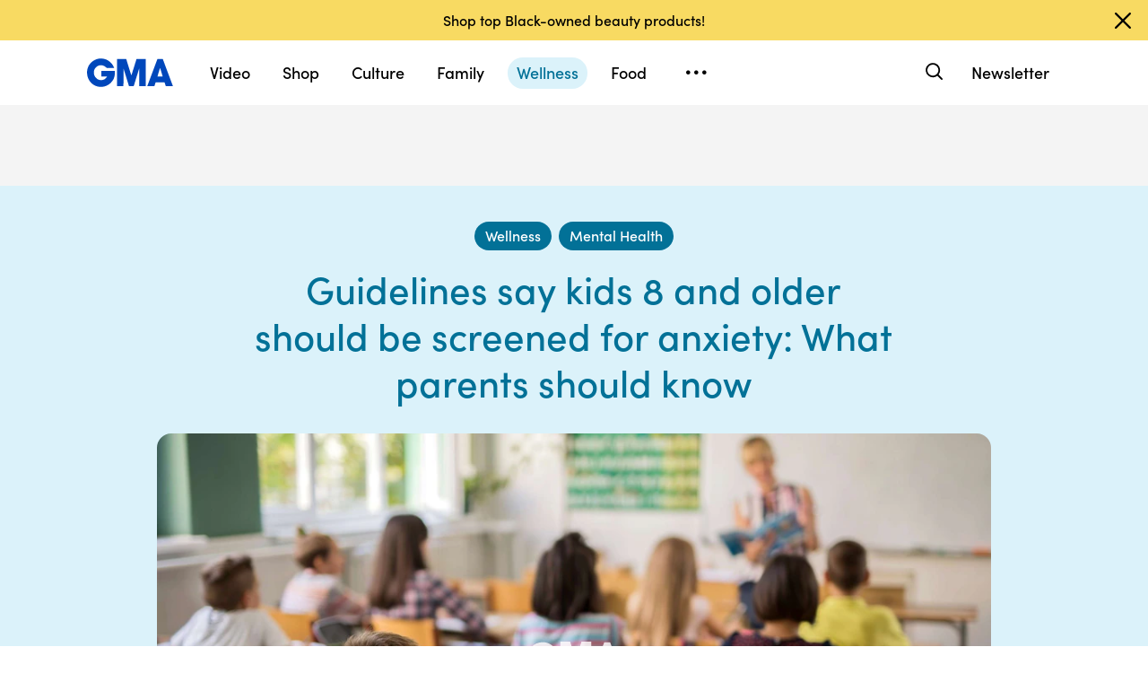

--- FILE ---
content_type: text/html; charset=utf-8
request_url: https://www.google.com/recaptcha/api2/aframe
body_size: 184
content:
<!DOCTYPE HTML><html><head><meta http-equiv="content-type" content="text/html; charset=UTF-8"></head><body><script nonce="wqIMN9Al8dzuIi14bELGFA">/** Anti-fraud and anti-abuse applications only. See google.com/recaptcha */ try{var clients={'sodar':'https://pagead2.googlesyndication.com/pagead/sodar?'};window.addEventListener("message",function(a){try{if(a.source===window.parent){var b=JSON.parse(a.data);var c=clients[b['id']];if(c){var d=document.createElement('img');d.src=c+b['params']+'&rc='+(localStorage.getItem("rc::a")?sessionStorage.getItem("rc::b"):"");window.document.body.appendChild(d);sessionStorage.setItem("rc::e",parseInt(sessionStorage.getItem("rc::e")||0)+1);localStorage.setItem("rc::h",'1768952206317');}}}catch(b){}});window.parent.postMessage("_grecaptcha_ready", "*");}catch(b){}</script></body></html>

--- FILE ---
content_type: text/json;charset=UTF-8
request_url: https://abcnews.go.com/video/itemfeed?id=91374636&aspectRatio=true
body_size: 1497
content:
{
	"@attributes" : {
		"version" : "2.0"
	},
	"channel" : {
		"category" : "",
		"pubDate" : "",
		"language" : "en",
		"ttl" : "10",
		"item" : {
			"shareEnabled" : true,
			"media-group" : {
				"media-content" : [
					{
						"temporalType" : "vod",
						"media-category" : {
							"@attributes" : {
								"schema" : "http:\/\/mrss.akamai.com\/user_agent_hint",
								"label" : "HDS_ALL"
							}
						},
						"@attributes" : {
							"isLive" : "false",
							"url" : "https:\/\/service-pkgabcnews.akamaized.net\/opp\/hls\/abcnews\/2022\/10\/221012_gma_ashton_0805_,500,800,1200,1800,2500,3200,4500,.mp4.csmil\/manifest.f4m",
							"type" : "video\/f4m",
							"medium" : "video",
							"duration" : 114,
							"isDefault" : "true"
						}
					},
					{
						"temporalType" : "vod",
						"media-category" : {
							"@attributes" : {
								"schema" : "http:\/\/mrss.akamai.com\/user_agent_hint",
								"label" : "HLS_ALL"
							}
						},
						"@attributes" : {
							"isLive" : "false",
							"url" : "https:\/\/service-pkgabcnews.akamaized.net\/opp\/hls\/abcnews\/2022\/10\/221012_gma_ashton_0805_,500,800,1200,1800,2500,3200,4500,.mp4.csmil\/playlist.m3u8",
							"type" : "application\/x-mpegURL",
							"medium" : "video",
							"duration" : 114
						}
					},
					{
						"temporalType" : "vod",
						"media-category" : {
							"@attributes" : {
								"schema" : "http:\/\/mrss.akamai.com\/user_agent_hint",
								"label" : "PDL_MED"
							}
						},
						"@attributes" : {
							"isLive" : "false",
							"url" : "https:\/\/ondemand.abcnews.com\/playback\/abcnews\/2022\/10\/221012_gma_ashton_0805_700.mp4",
							"type" : "video\/mp4",
							"medium" : "video",
							"duration" : 114
						}
					},
					{
						"temporalType" : "vod",
						"media-category" : {
							"@attributes" : {
								"schema" : "http:\/\/mrss.akamai.com\/user_agent_hint",
								"label" : "PDL_LOW"
							}
						},
						"@attributes" : {
							"isLive" : "false",
							"url" : "https:\/\/ondemand.abcnews.com\/playback\/abcnews\/2022\/10\/221012_gma_ashton_0805_700.mp4",
							"type" : "video\/mp4",
							"medium" : "video",
							"duration" : 114
						}
					}
				],
				"media-title" : "New guidance for kids and anxiety",
				"media-description" : "The U.S. Preventive Services Task Force has updated its guidelines, including recommending that all kids as young as 8 should be screened for anxiety.",
				"media-genre" : "shows - clips",
				"media-asset-title" : "221012_gma_ashton_0805_video",
				"media-subTitle" : {
					"@attributes" : {
						"type" : "application\/ttml+xml",
						"lang" : "en",
						"href" : "https:\/\/abcnews.go.com\/xmldata\/caption?id=91374636"
					}
				},
				"media-thumbnail" : {
					"@attributes" : {
						"url" : "https:\/\/s.abcnews.com\/images\/GMA\/221012_gma_ashton1_hpMain_16x9_992.jpg",
						"width" : "640",
						"height" : "360"
					}
				},
				"media-thumbnails" : [
					{
						"@attributes" : {
							"url" : "https:\/\/s.abcnews.com\/images\/GMA\/221012_gma_ashton1_hpMain_16x9_992.jpg",
							"width" : "640",
							"height" : "360"
						}
					},
					{
						"@attributes" : {
							"url" : "https:\/\/s.abcnews.com\/images\/GMA\/221012_gma_ashton1_hpMain_4x5_992.jpg",
							"width" : "360",
							"height" : "640"
						}
					},
					{
						"@attributes" : {
							"url" : "https:\/\/s.abcnews.com\/images\/GMA\/221012_gma_ashton1_hpMain_1x1_608.jpg",
							"width" : "360",
							"height" : "360"
						}
					}
				],
				"media-embed" : {
					"@attributes" : {
						"url" : "https:\/\/abcnews.go.com\/video\/embed",
						"width" : "640",
						"height" : "360"
					},
					"media-param" : {
						"@attributes" : {
							"name" : "type"
						},
						"#text" : "text\/javascript"
					}
				}
			},
			"temporalType" : "vod",
			"thumb" : "https:\/\/s.abcnews.com\/images\/GMA\/221012_gma_ashton1_hpMain_16x9_992.jpg",
			"link" : "https:\/\/abcnews.go.com\/GMA\/Wellness\/video\/guidance-kids-anxiety-91374636",
			"description" : "",
			"aspectRatio" : "16x9",
			"title" : "New guidance for kids and anxiety",
			"omniture" : {
				"channel" : "abcn:gma",
				"event1" : "event1",
				"prop4" : "video",
				"prop3" : "91374636|221012_gma_ashton_0805_video|sec_gma~sec_us|New guidance for kids and anxiety",
				"eVar2" : "91374636|221012_gma_ashton_0805_video|sec_gma~sec_us|New guidance for kids and anxiety",
				"prop25" : "91374636",
				"eVar12" : "91374636",
				"prop18" : "player|videoindex",
				"eVar15" : "player|videoindex",
				"prop16" : "videoadtree|SoftNews\/Health",
				"prop31" : "abcn:gma",
				"prop32" : "abcn:us",
				"prop33" : "",
				"prop34" : "",
				"eVar32" : "shows - clips",
				"eVar40" : "New guidance for kids and anxiety",
				"prop40" : "New guidance for kids and anxiety",
				"eVar42" : "10-12-2022",
				"prop42" : "10-12-2022",
				"eVar43" : "10:41",
				"prop43" : "10:41",
				"eVar45" : "anxiety, kids, screening, guidelines, health, Dr. Jen Ashton, abc news, gma",
				"eVar46" : "https:\/\/abcnews.go.com\/GMA\/Wellness\/video\/guidance-kids-anxiety-91374636",
				"eVar47" : "",
				"prop47" : "",
				"eVar49" : "10-12-2022",
				"prop49" : "10-12-2022",
				"event12" : "event12",
				"eVar20" : "videoadtree|SoftNews\/Health",
				"prop54" : "ShortForm",
				"eVar54" : "ShortForm",
				"prop56" : "114",
				"eVar56" : "114"
			},
			"transcript" : "",
			"videoContentType" : "sf",
			"freewheel" : {
				"videoAssetId" : "news-91374636"
			},
			"comscore" : {
				"show" : "GMA"
			},
			"nielsenDate" : "20221012 08:17:35",
			"timestamp" : "Wed, 12 Oct 2022 08:17:35 -0400",
			"kalturaId" : null,
			"canonicalUrl" : "https:\/\/abcnews.go.com\/GMA\/Wellness\/video\/guidance-kids-anxiety-91374636",
			"outbrainSrcUrl" : "http:\/\/abcnews.go.com\/GMA\/video",
			"pubDate" : "Oct 12, 2022, 8:17 AM",
			"adTags" : "SoftNews,Health",
			"isLiveVideo" : false,
			"guid" : "91374636",
			"shareUrl" : "https:\/\/abcn.ws\/3MnYQLw",
			"category" : "gma",
			"unicorn" : null,
			"mediatype" : "default"
		}
	}
}

--- FILE ---
content_type: application/x-javascript;charset=utf-8
request_url: https://sw88.go.com/id?d_visid_ver=5.5.0&d_fieldgroup=A&mcorgid=C7A21CFE532E6E920A490D45%40AdobeOrg&mid=53199141688570640406214181290106844963&d_coppa=true&ts=1768952199272
body_size: -47
content:
{"mid":"53199141688570640406214181290106844963"}

--- FILE ---
content_type: application/javascript
request_url: https://cdn.abcotvs.net/gma/1435910ba9e2-release-12-04-2025.1/client/gma/64-fac12819.js
body_size: 15464
content:
(self.webpackChunkgma=self.webpackChunkgma||[]).push([[64],{59543:function(e,t,a){var s,i=a(85893),n=a(67294),o=a(3896),r=a(94184),l=a(50239),d=a(84967),c=a(51409),m=a(29046),p=a(85201),h=a(36968),u=d.qsa,g=l.emptyObj,x=l.NULL,v=l.TRUE,y=l.FALSE,j=".page-prismArticle";a(41838),s=o({render:function(){let e=this,t=e.state||g,a=e.props||g,s=t.loading,o=a.isLeadVideo,l=a.video,d=l.ambientFullId,c=t.playVideo,u=a.setVideoLoaded,j=a.showAds||y,N=(a.viewport||g).isDesktop,b=a.autoplay&&N,f=t.aspectRatio,S=a.playcardClass,w=a.playcard,k=t.target,A=t.shareIsOpen,V=a.isActive,L=a.windowWidth||0,T=A?"AmbientVideo__light-box--hidden-close-button":"",I=r("AmbientVideo",!s&&f?`AmbientVideo--${f}`:"",s?"":"AmbientVideo--Wrapper"),P=r("AmbientVideoWrapper",T);return h(l,"id",d),i.jsx(n.Fragment,{children:i.jsx(m,{className:P,toggleState:e.onDeactive,isActive:V,windowWidth:L,onPortalMount:e.onPortalMount,children:i.jsxs("div",{className:I,children:[s?i.jsx("div",{className:"video-loading",children:i.jsx("div",{className:"loading-animation"})}):x,i.jsx(p,{video:l,onPlaying:e.onPlaying,onContentLoaded:e.onContentLoaded,playVideo:c,setVideoLoaded:u,isLeadVideo:o,showAds:j,autoplay:b,aspectRatio:f,target:k,playcardClass:S,playcard:w,isVideoModal:v,onShareOptionOpened:e.onShareOptionOpened,onShareOptionClosed:e.onShareOptionClosed})]})})})},getInitialState:function(e){return{loading:v}},onPlaying:function(){this.setState({loading:y})},onDeactive:function(){let e=(this.props||g).onDeactive;this.setState({loading:v}),e&&e()},componentDidMount:function(){let e=this||g,t=(e.props||g).isLeadVideo||y,a=u(j,!0),s=c.UA()||g,i=s.android||s.ios||y,n=(d.view()||g).scrollY||0;i&&t?(a.classList.add("lightbox-open-lead"),a.style.top=-n+"px",e.setState({scrollHeight:n})):a.classList.add("lightbox-open")},componentWillUnmount:function(){let e=this||g,t=e.props||g,a=(e.state||g).scrollHeight||"0px",s=d.view(),i=t.isLeadVideo||y,n=u(j,!0),o=c.UA()||g;(o.android||o.ios||y)&&i?(n.classList.remove("lightbox-open-lead"),n.style.top="0px",s.scroll({top:a,behavior:"instant"})):n.classList.remove("lightbox-open")},onContentLoaded:function(e){let t=(e||g).aspectRatio;this.setState({aspectRatio:t})},onShareOptionOpened:function(){this.setState({shareIsOpen:v})},onShareOptionClosed:function(){this.setState({shareIsOpen:y})},displayName:"AmbientVideoLightBox"}),e.exports=s},28272:function(e,t,a){var s,i=a(85893),n=a(67294),o=a(3896),r=a(50239),l=r.emptyObj,d=r.emptyStr,c=r.NULL,m=r.FALSE,p=a(94184),h=a(73857),u=a(96989),g=a(45379),x=a(44410);a(28583),s=o({render:function(){var e=(this||l).props||l,t=e.viewport||l,a=e.articleData?e.articleData:m,s=t.isMobile,o=e.article||l,r=o.showAds,v=o.kvps,y=e.isVideoStory,j=o.storyNodes,N=o.inlines,b=o.video||l,f=o.authors,S=e.liveBlogData||l,w=e.shareProps||l,k=e.shareURLs||l,A=S.isLiveBlog,V=S.developments,L=A?e.aspectRatio:b?b.aspectRatio:d,T=e.isMainPost,I="9x16"===L,P="1x1"===L,_=p("article-body",{landscape:"16x9"===L,portrait:I,square:P});return i.jsx("section",{className:_,children:i.jsx("div",{className:"container",children:i.jsxs("div",{className:"article-body-inner",children:[!P&&!I||A?c:i.jsxs("div",{className:"article-tools-horizontal",children:[i.jsx(u,{authors:f}),s?c:i.jsx("div",{className:"article-share-horizontal",children:i.jsx(g,{customClass:"articleHeader",article:o})})]}),i.jsx("div",{className:"article-section",children:i.jsxs("div",{className:"article-copy",children:[!A&&i.jsx("hr",{className:"invisible-hr"}),y||A?c:i.jsx(h,{article:o}),i.jsx(x,{storyNodes:j,inlines:N,showAds:r,kvps:v,isSquare:P,viewport:t,isMobile:s,isLiveBlog:A,isMainPost:T,shareProps:w,shareURLs:k,articleData:a}),i.jsx(n.Fragment,{children:V})]})})]})})})},displayName:"ArticleBody"}),e.exports=s},75137:function(e,t,a){var s,i=a(85893),n=a(67294),o=a(3896),r=a(50239),l=r.emptyObj,d=r.emptyStr,c=r.emptyAry,m=r.FALSE,p=r.TRUE,h=r.NULL,u=a(4185),g=a(16793),x=a(94184),v=a(56708),y=a(14158),j=a(96989),N=a(45379);a(64370),s=o({render:function(){var e=this||l,t=e.props||l,a=e.state||l,s=t.article||l,o=s.contentType||d,r=s.authors,p=s.image,b=s.playcardImage,f=s.showAds,S=s.video,w=s.video||m,k=S&&S.playlist||c,A=t.liveBlogData||l,V=A.isLiveBlog,L=V?t.aspectRatio:S?S.aspectRatio:d,T=t.aspectRatio||"16x9",I=V?g:u,P="video"===o,_="16x9"===L||!S,C="16x9"===T,M="9x16"===L,E="1x1"===L,O=t.viewport||l,R=O.isMobile,D=O.isDesktop,F=S&&S.headline,U=x("article-header",{landscape:_,portrait:M,square:E,story:!P,"live-blog-header":V}),B=x("article-meta-container pattern-before",{landscape:C}),G=a.playVideo,W=a.videoLoaded,H=e.setVideoLoaded,$=G&&W,z=x("article-media video",{videoPlaying:G,"video-square":E}),q=x("article-meta-container",{video:w});return i.jsxs("header",{className:U,children:[_?i.jsxs(n.Fragment,{children:[i.jsx("div",{className:B,children:i.jsx("div",{className:"container",children:i.jsx(y,{article:s,liveBlogData:A})})}),V?h:i.jsx("div",{className:"article-media-container",children:i.jsx("div",{className:"container",children:S?i.jsx("div",{className:"article-media-wrap",children:i.jsx(I,{shouldDockPlayer:D,video:S,playVideo:$,setVideoLoaded:H,showAds:f,autoplay:m,aspectRatio:L,target:e.ref,playcardClass:z,playcard:b,headline:F,isLandscapeArticle:_,playlist:k})}):i.jsx(v,{image:p,isVideoStory:P})})})]}):i.jsx("div",{className:q,children:i.jsxs("div",{className:"container",children:[i.jsx(y,{article:s,liveBlogData:A}),!V&&(S?i.jsx("div",{className:"article-media-wrap",children:i.jsx(I,{shouldDockPlayer:D,video:S,playVideo:$,setVideoLoaded:H,showAds:f,autoplay:m,aspectRatio:L,target:e.ref,playcardClass:z,playcard:b,headline:F,isSquareArticle:E})}):i.jsx(v,{image:p,isVideoStory:P}))]})}),E||M||V?h:i.jsx("div",{className:"container",children:i.jsx("div",{className:"article-copy",children:i.jsxs("div",{className:"article-tools-horizontal",children:[i.jsx(j,{authors:r}),R?h:i.jsx("div",{className:"article-share-horizontal",children:i.jsx(N,{customClass:"articleHeader",article:s})})]})})})]})},getInitialState:function(){return{playVideo:m,videoLoaded:m}},setVideoLoaded:function(){this.setState({videoLoaded:p})},setPlayVideo:function(){this.setState({playVideo:p})},setRef:function(e){e&&(this.ref=e)},displayName:"ArticleHeader"}),e.exports=s},97364:function(e,t,a){var s,i=a(85893),n=a(67294),o=a(3896),r=a(50239),l=a(66493),d=r.emptyObj,c=r.emptyStr,m=r.FALSE,p=r.TRUE,h=r.NULL,u=a(27361),g=a(4185),x=a(94184),v=a(56708),y=a(96989),j=a(16793);a(64370),s=o({getInitialState:function(){return{playVideo:m,videoLoaded:m}},setVideoLoaded:function(){this.setState({videoLoaded:p})},setPlayVideo:function(){this.setState({playVideo:p})},setRef:function(e){e&&(this.ref=e)},render:function(){var e=this||d,t=e.props||d,a=e.state||d,s=t.viewport||d,o=s.isDesktop||u(s,"width")>=1024,r=t.article||d,N=r.contentType||c,b=r.authors,f=r.image,S=r.playcardImage,w=r.showAds,k=r.video,A=r.video||m,V=t.liveBlogData||d,L=V.isLiveBlog,T=L&&o||m,I=V.bylineTimestamp,P=t.aspectRatio,_=t.shareURLs||d,C=t.shareProps||d,M=L?j:g,E="video"===N,O="16x9"===P||!k,R="9x16"===P,D="1x1"===P,F=!(!R&&!D),U=a.playVideo,B=a.videoLoaded,G=e.setVideoLoaded,W=U&&B,H=k&&k.headline,$=x("article-header article-media-lead",{landscape:O,portrait:R,square:D,story:!E}),z=x("article-media video",{videoPlaying:U,"video-square":D}),q=x(c,{"article-media-container":O,"article-meta-container":!O,video:A&&!O}),Y=x("container",{"vertical-video-player-lead":R});return i.jsxs(n.Fragment,{children:[F?i.jsx("div",{className:"article-lead-media-byline byline-top",children:i.jsx("div",{className:"container",children:i.jsx("div",{className:"article-copy article-lead-media-copy",children:i.jsxs("div",{className:"article-tools-horizontal",children:[i.jsx(y,{authors:b,timestamp:I}),_&&i.jsx(l,{className:"LiveBlog__post--ShareTool",...C})]})})})}):h,i.jsx("div",{className:$,children:i.jsx("div",{className:q,children:i.jsx("div",{className:Y,children:k?i.jsx("div",{className:"article-media-wrap",children:i.jsx(M,{shouldDockPlayer:o,dockingOverride:p,video:k,playVideo:W,setVideoLoaded:G,showAds:w,autoplay:T,isLeadVideo:p,aspectRatio:P,target:e.ref,playcardClass:z,playcard:S,headline:H})}):i.jsx(v,{image:f,isVideoStory:E})})})}),F?h:i.jsx("div",{className:"article-lead-media-byline",children:i.jsx("div",{className:"container",children:i.jsx("div",{className:"article-copy article-lead-media-copy",children:i.jsxs("div",{className:"article-tools-horizontal",children:[i.jsx(y,{authors:b,timestamp:I}),_&&i.jsx(l,{className:"LiveBlog__post--ShareTool",...C})]})})})})]})},displayName:"ArticleLeadMedia"}),e.exports=s},14158:function(e,t,a){var s,i=a(85893),n=a(67294),o=a(3896),r=a(13311),l=a(58015),d=a(50239),c=d.emptyAry,m=d.emptyObj,p=d.NULL,h=a(94184),u=a(96989),g=a(49581),x=a(73955),v=x.formatDate,y=x.HEADLINE_LENGTH;a(13166),s=o({render:function(){var e=(this||m).props||m,t=e.article||m,a=e.liveBlogData||m,s=a.isLiveBlog,o=a.contentFlag,d=t.id,x=t.contentType,j=t.date||t.datePublished,N=v(j),b=t.section,f=t.additionalType,S=b?"ABC News"===b?"https://abcnews.go.com":"/"+b:"#",w=t.headline||"",k="shop"===b,A=w.length>=y,V=t.alertTags||c,L=r(V,(e=>e.url))||m,T=L.url,I=t.description,P=t.authors||c,_=e.isVideoStory,C=h("category-date-container",{"shop-icon":k}),M=h("article-headline",{"article-headline-long":A});return i.jsxs("div",{className:"article-meta solid-background",children:[k?i.jsx("div",{className:"icon-inline",children:i.jsx("span",{className:"icon-shopping-bag"})}):p,s?i.jsxs("div",{className:"live-blog-flag-container",children:[o&&i.jsx("div",{className:"live-blog-flag",children:o}),i.jsx("div",{className:"live-blog-section",children:i.jsx(l,{to:S,children:b})})]}):i.jsx("div",{className:C,children:i.jsxs("ul",{className:"breadcrumbs",children:[i.jsx("li",{className:"article-category",children:i.jsx(l,{to:S,children:b})}),T?i.jsxs("li",{className:"article-tag",children:[i.jsx("span",{className:"icon-arrow-right"}),i.jsx(l,{to:L.url,children:L.displayName})]}):p,i.jsx("li",{children:i.jsx("span",{className:"article-date",children:N})})]})}),i.jsx(g,{additionalType:f,contentType:x,articleId:d}),i.jsx("h1",{className:M,role:"heading",dangerouslySetInnerHTML:{__html:w}}),_?i.jsxs(n.Fragment,{children:[i.jsx("p",{className:"description",dangerouslySetInnerHTML:{__html:I}}),P.length?i.jsx(u,{authors:P}):p]}):p]})},displayName:"ArticleMeta"}),e.exports=s},2794:function(e,t,a){var s,i=a(85893),n=(a(67294),a(3896)),o=a(50239).emptyObj,r=a(59391);a(43542),s=n({render:function(){let e=((this||o).props||o).data||o;return i.jsx(r,{...e,className:"photo-gallery"})},displayName:"ArticlePhotoGallery"}),e.exports=s},44410:function(e,t,a){var s,i=a(85893),n=a(67294),o=a(3896),r=a(35161),l=a(64721),d=a(50239),c=d.emptyAry,m=d.emptyObj,p=d.NULL,h=d.TRUE,u=d.FALSE,g=a(7115),x=a(69758),v=a(97364),y=a(2794),j=a(86929),N=a(32501),b=a(99151),f=a(84068),S=a(10198),w=a(36911),k=a(80727),A=a(43056),V=a(32937),L=a(85391),T=a(96292),I=a(23103),P=a(6431),_=a(58605),C=a(44532),M=a(94184),E={image:w,callout:j,pullquote:T,editorspick:b,twitter:P,instagram:k,facebook:f,markup:A,product:V,chimney:N,gmaband:S,video:_,promo:L,tiktok:I,slideshow:y},O=["markup","facebook"];s=o({render:function(){var e=this||m,t=e.props||m,a=t.articleData?t.articleData:u,s=t.shareURLs||m,n=t.shareProps||m,o=t.isLiveBlog,r=e.getArticleStory();return o?i.jsxs("div",{className:"article-liveblog-story-wrap",children:[a?i.jsx(v,{...a,shareURLs:s,shareProps:n},"articleMedia-0"):p,r]}):r},renderAd:function(e,t,a,s){return i.jsx("div",{className:"center",children:i.jsx("div",{className:a,children:e?i.jsx(x,{ad:{position:"incontent1",kvps:t}},s):p})})},getArticleStory:function(){var e=this||m,t=e.props||m,a=t.storyNodes||c,s=t.inlines||c,o=t.isSquare,d=t.showAds,x=t.kvps,v=t.viewport||m,y=e.renderAd,j=t.isMobile,N=v.size,b=t.isLiveBlog,f=t.isMainPost,S=b&&f&&("lg"===N||"xl"===N)?h:u,w=M("ad-item incontent-ad",{"liveblog-mainpost-ad":b&&f});return r(a,((e,t)=>{var a,r,c,h,u,v,N,f=e||m,k=f.localName||"",A=f.outerHTML||"",V=(/inline(\d+)/g.exec(k)||m)[1],L=0===t,T=1===t;return V?(a=parseInt(V),c=(r=s[a-1]||m).type,h="bgVideoHero"===(r.data||m).subType,u=E[c],v=r.data,u&&!h?l(O,c)?i.jsx(C,{children:i.jsx(u,{data:v})},t):i.jsx(u,{data:v},t):void 0):(N="blockquote"===k?i.jsx("div",{className:"blockquote-inline",dangerouslySetInnerHTML:{__html:A}},t):i.jsx(g,{children:i.jsx("div",{dangerouslySetInnerHTML:{__html:A}},t)}),i.jsxs(n.Fragment,{children:[b||o||!L||j?p:y(d,x,w,t),S&&L?y(d,x,w,t):p,N,!b&&(o&&T||j&&T)?y(d,x,w,t):p]},t))}))},displayName:"ArticleStoryRenderer"}),e.exports=s},73857:function(e,t,a){var s,i=a(85893),n=(a(67294),a(3896)),o=a(50239).emptyObj,r=a(73955).NEWSLETTERS,l=a(240),d=a(45379);a(2036),s=n({render:function(){var e=this||o,t=(e.props||o).article,a=e.setRef;return i.jsxs("aside",{ref:a,className:"article-tools sticky",children:[i.jsx("div",{className:"share-header",children:"Share —"}),i.jsx(d,{customClass:"articleTools",article:t}),i.jsxs("div",{className:"article-tools-newsletter",children:[i.jsx("figure",{className:"wakeup-logo",children:i.jsx("picture",{children:i.jsx("img",{src:"https://s.abcnews.com/images/gma-newsletter-logo.png",alt:"GMA Newsletters",width:"384",height:"94"})})}),i.jsx("div",{className:"share-header newsletter font-smooth",children:i.jsx("strong",{children:"Sign up for our newsletters to get GMA delivered to your inbox every morning!"})}),i.jsx(l,{newsletterType:r.GMA_ALL,moduleName:"article"})]})]})},setRef:function(e){e&&((this||o).ref=e)},displayName:"ArticleTools"}),e.exports=s},6048:function(e,t,a){var s,i=a(85893),n=a(67294),o=a(45697),r=a(59543),l=a(44032),d=a(64441),c=a(83235),m=a(3896),p=a(94184),h=a(32576),u=a(32069),g=a(50239),x=g.isFunc,v=g.noop,y=g.emptyObj,j=g.NULL,N=g.TRUE,b=g.FALSE,f=g.UNDEF,S=a(73955).RATIOS,w=S.RATIO_16x9,k=S.RATIO_9x16,A=S.RATIO_1x1,V=a(42952),L=a(6945),T=a(4185),I=l(a(5773)(T,"viewport")),P={icon:c,label:"Play",viewBox:"3 2 20 20",size:"18px"},_={icon:d,label:"Pause",viewBox:"-2 0 32 32",size:"18px"};a(68246),(s=m({displayName:"AmbientVideoInline",render:function(){var e=this||y,t=e.props||y,a=e.state||y,s=a.showCredit,o=a.isPaused,l=t.video||y,c=l.ambientFullId,m=(l.posterImg||y).credit,u=l.ambient,g=l.id,x=l.align,v=t.className,f=a.videoId,S=l.headline||"",T=t.playcard,C=t.aspectRatio,M=C===w,E=C===k,O=C===A,R=a.activeAmbient,D=t.showPlaintextCaption?a.title||l.caption||l.title||l.headline:"",F=p("gma-embed-video-wrap",`gma-embed-video-wrap--${x}`,"AmbientContainer","AmbientContainer__inline",v,{landscape:M,portrait:E,square:O,AmbientContainer:u}),U={video:l,videoId:f,headline:S,isLeadVideo:b,aspectRatio:C,playcard:T,dockingOverride:N,articleLeadVideo:b,loop:N,isAmbientVideo:u,isAmbientVideoInline:N,showPlaintextCaption:b,ambient:{playIcon:P,pauseIcon:_,useIconography:N,ambientVideoToggle:e.ambientVideoToggle,enableToggle:u}},B={className:"article-media-caption",fauxSpacing:"--",text:D};return R?(U.ambient.playVideo=!R,U.ambient.isPaused=N,U.isPausedAmbient=N):(U.isPausedAmbient=o,U.ambient.isPaused=o),u&&m&&s&&(B.credit=m),g?i.jsxs(n.Fragment,{children:[i.jsx("div",{className:F,children:i.jsxs("div",{className:"gma-embed-video-inner",children:[i.jsxs("div",{className:"AmbientContainer__inline__video",children:[i.jsx(L,{onChange:e.onChangeInlineView,children:i.jsx(I,{...U,showAds:!u,updateVideo:e.updateVideo,isInlineAmbient:N,onPlay:e.onPlay,muted:a.muted,hideTimecode:N})}),u&&c?i.jsx("div",{children:i.jsxs("button",{className:"AmbientContainer__inline__video__button",type:"button",onClick:e.ambientFullVideo,children:["Watch Video ",i.jsx(h,{icon:d,viewBox:"0 0 34 34"})]})}):j]}),D?i.jsx("div",{children:i.jsx(V,{...B})}):j]})}),u&&R?i.jsx("div",{className:F,children:i.jsx("div",{className:"gma-embed-video-inner",children:i.jsx(r,{...U,isActive:R,onDeactive:e.closeAmbientVideo})})}):j]}):j},getInitialState:function(){let e=((this||y).props||y).video||y,t=`${e.id}Ambient`;return{isPaused:e.ambient?N:f,isManualPause:b,activeAmbient:b,videoId:t,muted:N,showCredit:N,visible:b}},closeAmbientVideo:function(){let e=(this.state||y).isPaused;this.setState({isPaused:e,activeAmbient:b})},ambientVideoToggle:function(e){let t=this,a=(t.state||y).videoId,s=t.context||y,i=s.videoId,n=s.setVideoId||v,o=s.setIsAmbient||v;x(n)&&i&&a&&a!==i&&(n(a),o(N)),t.setState({isPaused:e,isManualPause:e,showCredit:b})},ambientFullVideo:function(){let e=this,t=`${((e.props||y).video||y).id}Modal`,a=e.context||y,s=a.videoId,i=a.setVideoId||v,n=a.setIsAmbient||v,o=a.setCurrentVideoClass||v;x(o)&&o("modal"),x(i)&&s&&t&&t!==s&&(i(t),n(N)),e.setState({activeAmbient:N})},updateVideo:function(e){this.setState({title:e})},onPlay:function(){let e=this||y,t=((e.props||y).video||y).ambient;e.setState({muted:t})},onChangeInlineView:function(e){let t=this||y,a=t.props||y,s=t.state||y,i=a.isAmbient,n=s.isManualPause;e!==f&&t.setState({visible:e,playVideo:i&&e&&!n,isPaused:!e||n})}})).contextTypes={videoId:o.string,setVideoId:o.func,setIsAmbient:o.func,setCurrentVideoClass:o.func},s.defaultProps={showPlaintextCaption:N},e.exports=u(s)},32501:function(e,t,a){var s,i=a(85893),n=(a(67294),a(3896)),o=a(50239).emptyObj,r=a(62063);s=n({render:function(){var e=(((this||o).props||o).data||o).campaignId;return i.jsx("div",{className:"chimney","data-campaign-id":e})},componentDidMount:function(){r("https://cdn.usechimney.com/sdk/js/1.71.1/gma/dist/chimney.min.js")},displayName:"Chimney"}),e.exports=s},99151:function(e,t,a){var s,i=a(85893),n=(a(67294),a(3896)),o=a(94184),r=a(35161),l=a(50239),d=a(87731),c=a(7115),m=l.emptyObj,p=a(41609),h=a(73955).ADOBE_ANALYTICS_DATA.EVENTS.GENERAL_CLICK_ACTION,u="editors pick";s=n({render:function(){var e=(this||m).props||m,t=e.data||m,a=e.isSpotlight,s=a?t.selections&&t.selections.slice(0,2):t.selections,n=!p(s),l=t.section,g=t.prevPage,x=o("gma-editors-pick",l);return n?i.jsxs("div",{className:x,children:[i.jsx("span",{className:"gma-editors-pic-title font-bold",children:"Editor's Picks"}),i.jsx("ul",{children:r(s,((e,t)=>{var s=e||m,n=s.headline,o=s.url||"",r=s.date,l=s.imageUrl,p=s.imageAlt;return a?i.jsx("li",{children:i.jsx(c,{"data-track-event_name":h,"data-track-link_name":n,"data-track-module_name":u,"data-track-prev_page":g,children:i.jsxs("a",{href:o,className:"picks-link",children:[i.jsx("div",{className:"picks-img",children:i.jsx("div",{className:"gma-image-container landscape",children:i.jsx(d,{src:l,alt:p,ratio:"16x9"})})}),i.jsxs("div",{className:"picks-text",children:[i.jsx("div",{className:"picks-num font-bold",children:t+1}),i.jsxs("div",{className:"picks-box",children:[i.jsx("div",{className:"picks-headline",children:i.jsx("span",{children:n})}),i.jsx("div",{className:"picks-date",children:r})]})]})]})})},o):i.jsxs("li",{children:[i.jsx("div",{className:"picks-num font-bold",children:t+1}),i.jsxs("div",{className:"picks-box",children:[i.jsx(c,{className:"picks-headline","data-track-event_name":h,"data-track-link_name":n,"data-track-module_name":u,"data-track-prev_page":g,children:i.jsx("a",{href:o,children:n})}),i.jsx("div",{className:"picks-date",children:r})]})]},o)}))})]}):null},displayName:"EditorsPicks"}),e.exports=s},10198:function(e,t,a){var s,i=a(85893),n=(a(67294),a(3896)),o=a(50239).emptyObj,r=a(59195);s=n({render:function(){var e=((this||o).props||o).data||o;return i.jsx(r,{band:e})},displayName:"GmaBand"}),e.exports=s},36911:function(e,t,a){var s,i=a(85893),n=(a(67294),a(3896)),o=a(42952),r=a(50239),l=r.emptyObj,d=r.NULL;s=n({render:function(){var e=((this||l).props||l).data||l,t=e.url,a=e.align||"full",s=e.alt,n=e.credit,r=e.caption,c=`gma-embed-img-wrap gma-embed-img-wrap-${a}`,m={className:"article-media-caption",fauxSpacing:"--",text:r,showMoreText:"Read More"};return n&&(m.credit=n),i.jsxs("div",{className:c,children:[i.jsxs("div",{className:"gma-embed-img-inner",children:[i.jsx("img",{className:"gma-embed-img",src:t,alt:s}),i.jsx("div",{className:"photo-credit",children:n})]}),r?i.jsx(o,{...m,className:"embed-media-caption"}):d]})},displayName:"Image"}),e.exports=s},43056:function(e,t,a){var s,i=a(85893),n=(a(67294),a(3896)),o=a(50239),r=a(94184),l=o.emptyObj,d=a(62063);s=n({render:function(){var e=(((this||l).props||l).data||l).body,t=o.decURIComp(e),a=t.includes("www.google.com/maps"),s=r("t_markup",{"rounded-markup-embed":a});return i.jsx("div",{className:s,children:i.jsx("div",{dangerouslySetInnerHTML:{__html:t}})})},componentDidMount:function(){var e=(((this||l).props||l).data||l).script;e&&d(e)},displayName:"Markup"}),e.exports=s},32937:function(e,t,a){var s,i=a(85893),n=(a(67294),a(3896)),o=a(38169),r=a(64721),l=a(50239),d=a(27955),c=l.NULL,m=l.noop,p=l.emptyObj,h=l.FALSE,u=l.TRUE,g=l.trim,x=l.first,v=a(73955),y=(0,v.getDefaultImgByRatio)(v.RATIOS.RATIO_1x1),j=a(87731),N=a(67964),b=a(50766),f=a(15523),S=a(5773),w="shop now interaction";a(25608),s=n({render:function(){var e=this||p,t=e.props||p,a=t.isAmp,s=t.data||p,n=s.validityStart,o=s.validityEnd,r=s.countdownTo,l=s.productTitle,d=s.imageUrl,m=s.imageCredit,h=s.productUrl||"",u=s.ctaText||"Shop Now",g=s.articleContent,x=e.state||p,v=x.showModal,N=x.className,f=e.toggleWarningModal,S=e.renderLinkButton,w=e.renderDealTemplate,k=e.trackLink;return i.jsxs(i.Fragment,{children:[a?c:i.jsx(b,{toggleModal:f,showModal:v,linkUrl:h,className:N,trackLink:k}),i.jsxs("div",{className:"ecommerce-item",children:[i.jsxs("div",{className:"gma-embed-img-wrap gma-embed-img-wrap-full white-background",children:[r?i.jsxs("div",{className:"validity-countdown",children:[i.jsx("span",{className:"icon-clock-white"}),"This Deal Expires on ",r,i.jsx("span",{className:"date-from",children:n}),i.jsx("span",{className:"date-to",children:o})]}):c,i.jsx("div",{className:"gma-embed-img-inner",children:S("product-image",i.jsxs(i.Fragment,{children:[a?i.jsx("amp-img",{class:"gma-embed-img",src:d,alt:l,width:"293",height:"361",layout:"responsive"}):i.jsx(j,{src:d,srcDefault:y,alt:l,title:l,className:"gma-embed-img",ratio:"auto"}),i.jsx("div",{className:"photo-credit",children:m})]}))})]}),i.jsxs("div",{className:"description",children:[i.jsx("h2",{dangerouslySetInnerHTML:{__html:l}}),w(),i.jsx("div",{className:"ecommerce-cta",children:S("btn btn-primary shop-now",i.jsx(i.Fragment,{children:u}))}),i.jsx("div",{dangerouslySetInnerHTML:{__html:g}})]})]})]})},getInitialState:function(){return{showModal:h}},calculateSavings:function(e,t,a){var s=t||"",i="range"===a,n=(e||"").replace(/[$,]+/g,""),o=s.replace(/[$,]+/g,""),r=n.split(" to ")[0],l=o.split(" to ")[0],d=n.split(" to ")[1],c=o.split(" to ")[1],m=Math.floor((parseFloat(r)-parseFloat(l))/parseFloat(r)*100),p=Math.floor((parseFloat(d)-parseFloat(c))/parseFloat(d)*100),h=Math.floor((parseFloat(n)-parseFloat(o))/parseFloat(n)*100);let u;return u=i?p&&m<p?m+"% to "+p+"%":p&&m>p?p+"% to "+m+"%":m+"%":h+"%",u},renderLinkButton:function(e,t){var a=this||p,s=((a.props||p).data||p).productUrl||"",n=r(s,"store.goodmorningamerica.com"),l=a.toggleWarningModal,d=a.trackLink;return n?i.jsx(N,{className:e,onClick:o(l,a,e),children:t}):i.jsx(N,{className:e,to:s,target:"_blank",rel:"noopener nofollow",onClick:o(d,a,"ShopNow",e),children:t})},renderDealTemplate:function(){var e=this||p,t=(e.props||p).data||p,a=t.priceType,s=t.sitePromotion,n=t.boldPromoInfo,o=t.promoInfo,r=t.dealName||"GMA Deal",l=d(t.shopInfo),h=t.dealInfo,u=t.originalPrice,v=t.dealPrice,y=t.validity,j=!t.countdownTo&&y?`Valid: ${y} `:"",N=(e.calculateSavings||m)(u,v,a),b=e.renderLinkButton,f=j||o,S=f?"strikethrough":"";return h?(h=g(h),h=` ${h="+"!==x(h)?`+ ${h} `:h} `):h=" ","sitewide"===a?i.jsxs(i.Fragment,{children:[i.jsxs("h3",{children:[i.jsxs("strong",{className:"price",children:[s,h]}),i.jsx("span",{className:"muted",children:"•"}),i.jsx("strong",{className:"savings",children:n}),i.jsx("div",{className:"shop-name-container",children:b("shop-name",i.jsx("span",{children:l}))})]}),i.jsxs("small",{children:[j," ",o]})]}):v&&"0"!==v&&u?i.jsxs(i.Fragment,{children:[i.jsxs("h3",{children:[r,": ",i.jsxs("strong",{className:"price with-deal",children:[v,h]}),i.jsx("span",{className:"muted",children:"•"})," ",i.jsxs("strong",{className:"savings",children:[N," Savings"]}),b("shop-name",i.jsx("span",{children:l}))]}),i.jsxs("small",{children:[i.jsxs("span",{className:S,children:["Original: ",u,h]}),f?i.jsxs("span",{children:[j,o]}):c]})]}):i.jsxs("h3",{children:["Price: ",i.jsxs("strong",{className:"price",children:[u,"  ",i.jsx("span",{className:"muted",children:"•"})," "]}),b("shop-name",i.jsxs(i.Fragment,{children:["From: ",i.jsx("span",{dangerouslySetInnerHTML:{__html:l}})]}))]})},toggleWarningModal:function(e){this.setState((t=>({showModal:!t.showModal,className:e})))},trackLink:function(e,t){var a=this||p,s=a.props||p,i=s.data||p,n=[e,i.productTitle||"",i.section||"","EMBED",a.getLinkType(t),i.id].filter((e=>e)).join("_");s.WithLinkTracker_trackEvent(w,{eventName:w,linkName:e},{shop_interaction:n},u)},getLinkType:function(e){var t="";switch(e){case"product-image":t="image";break;case"shop-name":t="retailer";break;case"btn btn-primary btn-darkblue shop-now":t="button"}return t},displayName:"Product"}),e.exports=f(S(s,"amp"))},85391:function(e,t,a){var s,i=a(85893),n=(a(67294),a(3896)),o=a(50239).emptyObj,r=a(87731),l=a(67964),d=a(94184);a(52622),s=n({render:function(){var e=this||o,t=(e.props||o).data||o,a=e.embedAlignmentClass,s=t.promoImage,n=t.link,c=t.brand||"hulu",m=t.title,p=t.caption,h=t.align,u="hulu"===c,g=u?"https://www.goodmorningamerica.com/static/assets/images/hulu-logo.svg":"https://www.goodmorningamerica.com/static/assets/images/disneyplus-logo-dark.svg",x=u?"Stream On":"Now Streaming on",v=u?"https://www.goodmorningamerica.com/static/assets/images/hulu-logo.svg":"https://www.goodmorningamerica.com/static/assets/images/disneyplus-logo-light.svg",y="full"===h||""===h,j=`promo-embed-btn btn-${c}`,N=d("promo-embed",a());return i.jsx("div",{className:N,children:y?i.jsx(l,{to:n,children:i.jsxs("div",{className:"row",children:[i.jsx("div",{className:"col-12 col-md-7",children:i.jsx(r,{src:s,alt:m,className:"promo-embed-image",ratio:"auto"})}),i.jsxs("div",{className:"col-12 col-md-5",children:[i.jsxs("div",{className:"promo-embed-brand-logo",children:[i.jsx(r,{src:"https://www.goodmorningamerica.com/static/assets/images/abc-news.svg",alt:m,ratio:"auto"}),i.jsx("span",{}),i.jsx(r,{src:g,alt:"title",ratio:"auto"})]}),i.jsx("div",{className:"promo-embed-title",children:m}),i.jsx("div",{className:"promo-embed-caption",children:p}),i.jsx("div",{className:"promo-embed-btn-container",children:i.jsxs("button",{className:j,children:[i.jsx("span",{children:x}),i.jsx(r,{src:v,alt:m,className:"promo-embed-logo",ratio:"auto"})]})})]})]})}):i.jsx(l,{to:n,children:i.jsx("div",{className:"row",children:i.jsxs("div",{className:"col",children:[i.jsxs("div",{className:"promo-embed-brand-logo",children:[i.jsx(r,{src:"https://www.goodmorningamerica.com/static/assets/images/abc-news.svg",alt:"title",ratio:"auto"}),i.jsx("span",{}),i.jsx(r,{src:g,alt:m,ratio:"auto"})]}),i.jsx(r,{src:s,alt:m,className:"promo-embed-image",ratio:"auto"}),i.jsx("div",{className:"promo-embed-title",children:m}),i.jsx("div",{className:"promo-embed-caption",children:p}),i.jsx("div",{className:"promo-embed-btn-container",children:i.jsxs("button",{className:j,children:[i.jsx("span",{children:x}),i.jsx(r,{src:v,alt:m,className:"promo-embed-logo",ratio:"auto"})]})})]})})})})},embedAlignmentClass:function(){var e=((this||o).props||o).data.align;return"left"===e?"align-left":"right"===e?"align-right":"full"===e||""===e?"full-width":void 0},displayName:"Promo"}),e.exports=s},23103:function(e,t,a){var s,i=a(85893),n=(a(67294),a(3896)),o=a(50239),r=o.forEach,l=o.NULL,d=o.TRUE,c=o.FALSE,m=o.emptyObj,p=a(62412),h=[],u=c;function g(e){return e.replace(/((:?http(s)?:)?\/\/)|(\/.*){1}/g,"")}s=n({render:function(){var e=((this||m).props||m).data||m,t=e.body;return function(e){if(e){let t=g(e),a=g("https://www.tiktok.com/embed.js")||l;(new RegExp(a).test(t)||l)&&u===c&&(u=d,h.push(e))}}(e.script||""),i.jsx("div",{className:"t_markup",dangerouslySetInnerHTML:{__html:t}})},getInitialState:function(){return{hasMounted:c}},componentDidMount:function(){this.setState({hasMounted:d}),r(h,(function(e){p.script(e,[{charset:"utf-8"},{async:d}])}))},displayName:"TikTok"}),e.exports=s},58605:function(e,t,a){var s,i=a(85893),n=a(67294),o=a(45697),r=a(3896),l=a(94184),d=a(50239),c=d.emptyObj,m=d.NULL,p=a(6048),h=a(10492);(s=r({render:function(){var e=this||c,t=(e.props||c).data||c,a=(e.context||c).videoId,s=t.ambient,o=t.id,r=t.posterImg,d=t.align,u=t.aspectRatio,g=l("gma-embed-video-wrap",`gma-embed-video-wrap--${d}`,{landscape:"16x9"===u,portrait:"9x16"===u,square:"1x1"===u});return o?i.jsx(n.Fragment,{children:s?i.jsx(p,{video:t,aspectRatio:u,playcard:r,videoId:a}):i.jsx("div",{className:g,children:i.jsx("div",{className:"gma-embed-video-inner",children:i.jsx(h,{video:t,aspectRatio:u,playcard:r})})})}):m},displayName:"Video"})).contextTypes={videoId:o.string},e.exports=s},10492:function(e,t,a){var s,i=a(85893),n=a(67294),o=a(45697),r=a(3896),l=a(32069),d=a(50239),c=a(5902),m=a(27361),p=d.emptyObj,h=d.TRUE,u=d.FALSE,g=d.UNDEF,x=a(6945),v=a(4185),y=a(5773)(v,"viewport"),j="videoPlayer.playInlineVideo";(s=r({displayName:"InlineVideoWrapper",render:function(){var e=this||p,t=e.props||p,a=e.state||p,s=t.video||p,o=s.disableInlineAutostart||u,r=t.aspectRatio||p,l=t.playcard||p,d=a.playVideo,c=a.autoplay,m=a.muted,g=i.jsx(y,{video:s,aspectRatio:r,playcard:l,playVideo:d,onPlay:e.onPlay,muted:m,updateVideo:e.updateVideo,isInlineVideoEmbed:h,autoplay:c});return i.jsx(n.Fragment,{children:o?g:i.jsx(x,{onChange:e.onChangeInlineView,children:g})})},getInitialState:function(){let e=(((this||p).props||p).video||p).id;return{isPaused:h,isManualPause:u,playVideo:u,videoId:e,muted:h,showCredit:h,visible:u,autoplay:u}},onChangeInlineView:function(e){let t=this||p,a=(t.state||p).muted;e!==g&&t.setState({visible:e,playVideo:e,isPaused:!e,autoplay:e,muted:e?a:h})},onPlay:function(){(this||p).setState({playVideo:h,isPaused:u})},updateVideo:function(e){this.setState({title:e})},componentDidMount:function(){var e=this||p;c.on(j,e.checkInlineVideo)},checkInlineVideo:function(e,t){var a=this||p,s=a.props||p,i=a.state||p,n=(a.context||p).videoId,o=i.videoId,r=i.playVideo,l=i.isPaused,d=(s.video||p).live,c=t||p,g=m(c,"ignorePause"),x=m(c,"updateOnMute"),v=i.muted,y=m(c,"unMutedVideoId"),N=y===o;e!==j||g||(y!==o&&n!==o?a.setState({playVideo:d||v?r:u,isPaused:d||v?l:h,muted:d?h:v}):x&&N?a.setState({muted:u}):a.setState({playVideo:h,isPaused:u}))}})).contextTypes={videoId:o.string,setVideoId:o.func,isMuted:o.bool,currentVideoClass:o.string,setCurrentVideoClass:o.func},e.exports=l(s)},65462:function(e,t,a){var s,i=a(85893),n=a(67294),o=a(3896),r=a(94184),l=a(63105),d=a(35161),c=a(64721),m=a(50239),p=a(12590),h=m.emptyAry,u=m.emptyObj,g=m.emptyStr,x=m.NULL,v=a(67964);a(14329),s=o({render:function(){var e=this||u,t=e.props||u,a=t.authors||h,s=l(a,(e=>"story"===e.contentType))||h,n=l(a,(e=>"video"===e.contentType))||h,o=s.length+n.length,d="Video"===t.contentType?"Video by ":"By ",c=e.renderAuthors,m=t.timestamp,p=t.isLiveBlogIndPost,g=t.permalink,x=r("article-byline",{"article-byline-column":o>3});return i.jsx("div",{className:x,role:"complementary",children:s.length||n.length?i.jsxs(i.Fragment,{children:[c(s,"story",m,p,g),c(n,"video",m,p,g)]}):i.jsx(i.Fragment,{children:i.jsxs("span",{className:"byline-text",children:[i.jsx("span",{className:"byline-label",children:d}),"Good Morning America"]})})})},renderAuthors:function(e,t,a,s,o){var r=e||h,l=((1===r.length&&r[0]||u).image||u).url||g,m=a,y=s,j=o,N="video"===t?"Video by ":"By ";return r.length?i.jsx(n.Fragment,{children:i.jsxs("div",{className:"article-byline-inner",children:[l?i.jsx("div",{className:"gma-image-container article-author-image",children:i.jsx("img",{className:"rounded-circle",src:l,alt:""})}):x,i.jsxs("span",{className:"byline-text",children:[y&&i.jsx(p,{to:j,children:i.jsx("div",{className:"last-updated",children:m})}),i.jsx("span",{className:"byline-label",children:N}),i.jsx("span",{children:i.jsx("span",{children:d(r,((e,t)=>{var a=e||u,s=a.displayName||"",o=s.replace(/, ([^,]*)$/," & $1"),l=a.slug,d=t+1===r.length?"":", ",m=c(["gma team","good morning america","abc news"],s.toLowerCase());return i.jsx(n.Fragment,{children:m?i.jsxs(i.Fragment,{children:[i.jsx("span",{children:o}),d]}):i.jsxs(i.Fragment,{children:[i.jsx(v,{className:"byline-author",href:l,children:o}),d]})},l)}))})}),!y&&m&&i.jsx("div",{className:"last-updated",children:m})]})]})}):x},displayName:"Byline"}),e.exports=s},96989:function(e,t,a){e.exports=a(65462)},72514:function(e,t,a){var s,i=a(85893),n=a(67294),o=a(3896),r=a(50239),l=r.emptyObj,d=r.noop,c=a(94184),m=a(67964);a(99625),s=o({displayName:"EcommerceModal",render:function(){var e=(this||l).props||l,t=e.linkUrl,a=e.toggleModal||d,s=e.showModal,o=e.className,r=e.trackLink,p=c("EcommerceModal-overlay",{closed:!s});return i.jsxs(n.Fragment,{children:[i.jsx("div",{className:p,onClick:()=>{a(),r("ShopClose",o)}}),i.jsxs("div",{className:"EcommerceModal",children:[i.jsxs("div",{className:"EcommerceModal__header",children:[i.jsx("span",{className:"icon-gma-logo"}),i.jsx("div",{className:"icon-close",onClick:()=>{a(),r("ShopClose",o)}})]}),i.jsxs("div",{className:"EcommerceModal__body",children:[i.jsx("p",{className:"message",children:"You are now leaving GoodMorningAmerica.com. The Terms and Privacy policy will differ. By proceeding you understand and agree The Walt Disney Company is not responsible for the site you are about to access."}),i.jsxs("div",{className:"modal-buttons",children:[i.jsx("button",{className:"btn btn-primary btn-outline btn-black",onClick:()=>{a(),r("ShopOk",o)},children:"Close"}),i.jsx(m,{to:t,className:"btn btn-primary btn-black",onClick:a,target:"_blank",rel:"noopener",children:"OK"})]})]})]})]})}}),e.exports=s},50766:function(e,t,a){e.exports=a(72514)},240:function(e,t,a){var s,i=a(85893),n=a(67294),o=a(3896),r=a(45697),l=a(38169),d=a(50361),c=a(13311),m=a(18446),p=a(35161),h=a(59704),u=a(32069),g=a(50239),x=g.emptyAry,v=g.emptyObj,y=g.FALSE,j=g.TRUE,N=g.noop,b=g.NULL,f=a(36238),S=a(94184),w=a(73955).NEWSLETTERS,k=a(16227),A=a(67964),V=a(47197),L=a(15523),T="newsletter signup:success";function I(e){return e===w.GMA_ALL?i.jsxs(i.Fragment,{children:[i.jsx("div",{className:"read-lastest-label",children:"Read the Latest: "}),i.jsxs("div",{className:"read-last-newsletter-container",children:[i.jsx(A,{href:"/newsletterarchive",className:"read-last-newsletter font-smooth",children:"GMA Wake-Up "}),i.jsx("span",{className:"icon-arrow-right"})]}),i.jsxs("div",{className:"read-last-newsletter-container",children:[i.jsx(A,{href:"/shopnewsletterarchive",className:"read-last-newsletter font-smooth",children:"GMA Shop "}),i.jsx("span",{className:"icon-arrow-right"})]})]}):e===w.DEALS_AND_STEALS?i.jsxs("div",{className:"read-last-newsletter-container",children:[i.jsx(A,{href:"/shopnewsletterarchive",className:"read-last-newsletter font-smooth",children:"Read The Latest "}),i.jsx("span",{className:"icon-arrow-right"})]}):i.jsxs("div",{className:"read-lastest-label",children:[i.jsx(A,{href:"/newsletterarchive",className:"read-last-newsletter font-smooth",children:"Read The Latest "}),i.jsx("span",{className:"icon-arrow-right"})]})}a(98755),s=o({render:function(){var e=this||v,t=(e.props||v).newsletterType,a=e.state||v,s=a.buttonLoading,o=a.loading,r=a.email,d=a.displayEmail,c=a.hideForm,m=a.successMessage,h=a.errorMessage,u=a.optIns,g=a.legalMessages,x=S("btn btn-primary btn-block btn-solid",{loading:s}),j=S("newsletter-signup-form",{invisible:c}),N=e.setHasBeenViewed,w=e.onEmailChange,k=e.onSubmit,A=e.updateOptIn;return i.jsxs(n.Fragment,{children:[i.jsx(f,{threshold:0,onChange:N}),o?i.jsx(V,{}):i.jsxs("div",{className:"newsletter-signup",children:[d&&r?i.jsx("div",{className:"user-email",children:r}):b,m?i.jsx("div",{className:"validation-message success",children:"Success! You have subscribed."}):b,h?i.jsx("div",{className:"validation-message error",children:h}):b,i.jsx("form",{className:j,onSubmit:k,children:i.jsxs("fieldset",{children:[d?b:i.jsx("div",{className:"newsletter-signup-form-fieldset",children:i.jsx("input",{type:"email",placeholder:"Email Address",className:"input-newsletter",required:!0,value:r,onChange:w})}),i.jsx("div",{className:"opt-ins-container",children:p(u,(function(a,s){var n=a||v,o=n.code,r=n.content,d=`${o}${t}`,c=n.subscribed||y;return i.jsxs("div",{className:"opt-in",children:[i.jsx("input",{checked:c,value:c,id:d,type:"checkbox",onChange:l(A,e,o)}),i.jsx("label",{htmlFor:d}),i.jsx("small",{children:r})]},s)}))}),i.jsx("div",{className:"newsletter-short-notes",children:p(g,(function(e,t){var a=e||v,s=a.code,n=a.content;return i.jsx("small",{dangerouslySetInnerHTML:{__html:n}},s)}))}),i.jsx("button",{className:x,type:"submit",children:"Sign me up!"})]})}),I(t)]})]})},getInitialState:function(){return{hasBeenViewed:y,loading:j}},componentDidUpdate:function(e,t){var a=this||v,s=t||v,i=a.state||v,n=a.initNewsletterFetch;i.hasBeenViewed&&!m(i.hasBeenViewed,s.hasBeenViewed)&&n()},displayName:"NewsletterSignUp",setHasBeenViewed:function(e){e&&this.setState({hasBeenViewed:j})},initNewsletterFetch:function(){var e=this||v,t=(e.context||v).guest||v,a=t.isReady,s=(t.profile||v).email,i=e.initNewsletterFetch,n=e.fetchNewsletters;a?(s&&e.setState({email:s,displayEmail:j}),n()):setTimeout((()=>i()),100)},fetchNewsletters:function(){var e=this||v,t=((e.context||v).guest||v).disneyInstance||v,a=(e.props||v).newsletterType;k.getNewsletters(a,t).then((t=>{var a=t||v,s=a.response||v,i=a.legalMessages,n=a.optIns,o=a.contextTracking;s.email&&e.setState({email:s.email,displayEmail:j}),e.setState({newsletterResult:s,contextTracking:o,legalMessages:i,optIns:n})})).catch((t=>{var a=t||v;switch(a.error_codes||a){case"INVALID_LOCATION":e.setState({hideForm:j,errorMessage:"Sorry, this newsletter is not available in your country."});break;case"ALREADY_OPT_IN":var s="/newsletter"===location.pathname||"/shopnewsletter"===location.pathname?"You are already subscribed to this newsletter.":"You are already subscribed to all of our newsletters.";e.setState({hideForm:j,errorMessage:s,suppressErrorStyling:j,displayEmail:j});break;default:e.setState({hideForm:j,errorMessage:"Something went wrong! Please try again later."})}})).finally((()=>e.setState({loading:y})))},submitNewsletters:function(){var e=this||v,t=((e.context||v).guest||v).disneyInstance,a=e.props||v,s=a.WithLinkTracker_trackEvent||N,i=a.moduleName,n=`Sign-up box | ${i}`,o=e.state||v,r=o.newsletterResult,l=o.optIns,d=o.contextTracking,c=Object.assign({},r,{email:o.email,marketing:l.map((e=>e))});h(l,(e=>e.subscribed))?(e.setState({buttonLoading:j,errorMessage:b,successMessage:b}),k.submitSignUp(c,t,d).then((()=>{e.setState({successMessage:"success",hideForm:j}),s(T,{eventName:T,moduleofclick:i,linkName:"sign me up"},{link_position:n},j)})).catch((t=>{switch((t||v).error_codes){case"MISSING_VALUE_EMAIL":case"INVALID_VALUE_PROFILE.EMAIL":e.setState({errorMessage:"Please enter a valid email address."});break;case"GUEST_GATED_AGEBAND":e.setState({hideForm:j,errorMessage:"Sorry, you are not old enough to sign up to this mailing list."});break;case"GUEST_GATED_LOCATION":e.setState({hideForm:j,errorMessage:"Sorry, this newsletter is not available in your country."});break;default:e.setState({hideForm:j,errorMessage:"Something went wrong! Please try again later."})}})).finally((()=>e.setState({buttonLoading:y})))):e.setState({errorMessage:"Please opt in to at least one newsletter."})},onEmailChange:function(e){this.setState({email:e.target.value})},onSubmit:function(e){e.preventDefault(),(this.submitNewsletters||N)()},updateOptIn:function(e,t){var a=this||v,s=(a.state||v).optIns||x,i=d(s);(c(i,(t=>t.code===e))||{}).subscribed=t.target.checked,a.setState({optIns:i})},contextTypes:{guest:r.object}}),e.exports=L(u(s))},73903:function(e,t,a){var s,i=a(85893),n=(a(67294),a(3896)),o=a(35161),r=a(58015),l=a(7115),d=a(50239),c=a(27365),m=d.rzero(),p=d.emptyObj,h=a(73955),u=h.ADOBE_ANALYTICS_DATA.EVENTS.GENERAL_CLICK_ACTION,g=(0,h.getDefaultImgByRatio)(h.RATIOS.RATIO_1x1);a(53986),s=n({render:function(){var e=(this||p).props||p,t=e.relateds,a=e.section||"",s="abc-news"===a[0]?"News":a,n=`/${a}`;return i.jsx("div",{className:"relateds no-gutters",children:i.jsxs("div",{className:"headlines-skin container",children:[i.jsx("a",{href:n,children:i.jsx("h2",{className:"index-header",children:i.jsxs("span",{children:["Up Next in ",s]})})}),i.jsx("div",{className:"row",children:o(t,(function(e,t){var s=e||p,n=s.contentType,o=s.date,d=s.headline,x=s.slug,v=s.image||p,y=v.alt,j=v.url,N=`related_content|${n}_${t+1||m}`,b=`${h.ADOBE_ANALYTICS.SITE_NAME}:${a}:${n}`;return i.jsx("div",{className:"relateds-content col-md-4",children:i.jsx(l,{"data-track-event_name":u,"data-track-link_name":d,"data-track-module_name":"related content","data-track-placement":N,"data-track-prev_page":b,children:i.jsxs(r,{to:x,className:"row no-gutters",children:[i.jsx("figure",{className:"media col-4 col-md-12 col-lg-4",children:i.jsx("div",{className:"media-splash",children:i.jsx("picture",{children:i.jsx(c,{alt:y,ratio:"1x1",src:j,srcDefault:g})})})}),i.jsxs("div",{className:"headlines-meta to-left-meta relateds-meta col-8 col-md-12 col-lg-8",children:[i.jsx("h1",{children:i.jsx("span",{children:d})}),i.jsx("div",{className:"index-date",children:o})]})]})})},x)}))})]})})},displayName:"RelatedArticles"}),e.exports=s},27365:function(e,t,a){var s,i=a(85893),n=(a(67294),a(3896)),o=a(87731),r=a(50239),l=r.emptyObj,d=r.TRUE;s=n({render:function(){var e=this||l,t=e.props||l,a=t.alt,s=t.ratio,n=t.srcDefault,r=(e.state||l).useDefaultImg,d=t.src,c=r||!d?n:d;return i.jsx(o,{alt:a,ratio:s,src:c,srcDefault:n,onError:e.imageError})},displayName:"RelatedImage",imageError:function(e){this.setState({useDefaultImg:d})}}),e.exports=s},35517:function(e,t,a){e.exports=a(73903)},33403:function(e,t,a){var s,i,n=a(85893),o=(a(67294),a(45697)),r=a(94184),l=a(3896),d=a(50239),c=a(5773),m=a(4185),p=a(67639),h=a(84967),u=a(41609),g=a(27361),x=a(5902),v=a(69622).getElementOffsetTop,y=d.emptyObj,j=d.emptyStr,N=d.TRUE,b=d.FALSE,f=d.UNDEF,S=d.NULL,w=d.noop,k=d.isFunc,A=d.cstr,V=h.qsa,L="playing",T="paused",I=a(45571),P="videoPlayer.scrollToNewArticle",_="videoPlayer.playInlineVideo",C="videoPlayer.scrollToArticleLead";a(52429),s={displayName:"StickyVideoPlayer",setVideoRef:function(e){e&&((this||y).videoRef=e)},setPlayVideo:function(){(this||y).setState({playVideo:N,playing:L})},setPauseVideo:function(){(this||y).setState({playVideo:b,playing:T})},getInitialState:function(){const e=(this||y).props||y,t=e.autoplay,a=e.muted,s=e.target,i=e.headline,n=g(e,"video.live",b);return{autoplay:t,muted:a,dockPlayer:b,playing:L,target:s,playVideo:b,headline:i,socialsOpen:b,initialPlayerStart:N,isLive:n}},componentDidMount:function(){var e=this||y,t=h.view(),a=V(".StickyVideoPlayer",N);e.xStart=S,x.on("videoPlayer.updateVideo",e.updateVideo),x.on(C,e.checkDockedVideo),x.on(P,e.checkDockedVideo),x.on(_,e.checkDockedVideo),e.setState({target:a}),t.addEventListener("resize",e.determineThresholdSize),x.on("bannerClosed",e.onFeatureBannerClosed)},render:function(){var e=this,t=e.state||y,a=e.props||y,s=!a.articleLeadVideo,i=a.isLeadVideo,o=t.thresholdSize||a.thresholdSize,l=a.video,d=a.isAmbientVideo,c=d&&a.playVideo!==f?a.playVideo:t.playVideo,h=t.muted||b,g=a.isPausedAmbient,x=a.setVideoLoaded,v=a.showAds,j=a.viewport.isDesktop,N=a.autoplayOverride,S=t.autoplay&&j||N,k=a.aspectRatio,V=t.socialsOpen,L=a.playcardClass,T=a.playcard,P=t.dockPlayer,_=a.shouldDockPlayer,C=a.dockingOverride,M=_&&P,E=t.target,O=t.headline||a.headline,R=e.setVideoRef,D=a.videoId?a.videoId:A(l.id),F=(e.context||y).videoId,U=!(u(D)&&u(F)||D!==F)&&M||C&&M,B=r("StickyVideoPlayer",{"StickyVideoPlayer--docked":U}),G=r({"aspect-ratio":U,dock:U,StickyVideoPlayer:P});return n.jsxs("div",{className:B,onTouchStart:e.onTouchStart,onTouchEnd:e.onTouchEnd,ref:R,children:[n.jsx(p,{onChange:e.exitVideo,threshold:o},"StickyPlayerScrollSpy"),n.jsx(m,{className:G,video:l,videoId:D,onMute:e.onMuteVideo,onPlay:e.onPlayVideo,onPlayAd:e.onPlayVideo,playVideo:j?c:b,muted:h,setVideoLoaded:x,isAmbientVideo:d,isLeadVideo:i,hideTimecode:d,isPausedAmbient:g,onShareOptionOpened:_?e.onShareOptionOpened:w,onShareOptionClosed:_?e.onShareOptionClosed:w,showAds:v,autoplay:S,aspectRatio:k,target:E,playcardClass:L,showPlaintextCaption:s,playcard:T,children:n.jsxs("div",{className:"StickyVideoPlayer-wrapper",children:[!V&&n.jsx(I,{className:"StickyVideoPlayer-icon StickyVideoPlayer-close icon-close",icon:"close",onClick:e.onClick_Close}),n.jsx(I,{icon:"dock-popout-solid",className:"StickyVideoPlayer-icon StickyVideoPlayer-dock",onClick:e.onClick_Expand}),O&&n.jsx("div",{className:"StickyVideoPlayer-metaInfo",children:n.jsx("p",{className:"StickyVideoPlayer-headline",children:O})})]})})]})},exitVideo:function(){let e=arguments.length>0&&void 0!==arguments[0]?arguments[0]:y;var t=this,a=t.state.playing,s=e.direction,i=e.currentPosition;a===L?"down"!==s&&s||"above"!==i?"up"===s&&"above"!==i&&t.setState({dockPlayer:b}):t.setState({dockPlayer:N}):a===T&&"up"===s&&"above"!==i&&t.setState({dockPlayer:b})},onClick_Close:function(){var e=this||y;e.setState({dockPlayer:b,autoplay:b}),e.handlePauseVideo()},onClick_Expand:function(){var e=this||y,t=d.getGlobal(),a=e.videoRef,s=v(a,N);a&&t.scroll({top:s,left:0,behavior:"smooth"})},onTouchEnd:function(e){var t=this,a=t.xStart||0,s=(e.changedTouches[0].clientX||0)-a,i=S;s>=100?i="right":s<=-100&&(i="left"),i&&(t.setState({swipe:i}),setTimeout((()=>{t.setState({swipe:S}),t.onClick_Close()}),600)),t.xStart=S},onTouchStart:function(e){e.stopPropagation(),this.xStart=e.touches[0].clientX},onShareOptionOpened:function(e){(this||y).setState({socialsOpen:N})},onShareOptionClosed:function(e){(this||y).setState({socialsOpen:b})},onPlayVideo:function(){var e=this||y,t=e.props.showToggle||w,a=(e.context||y).setHideCredit;k(a)&&a(N),t(),e.setPlayVideo(),setTimeout((()=>e.determineThresholdSize()),1e3)},onMuteVideo:function(e){(this||y).setState({muted:e})},updateVideo:function(e,t){var a=this,s=((a.props||y).video||y).id,i=t,n=i.title,o=i.itemId,r=i.isLive||b,l=a.context.setCaptions,d={headline:n,isLive:r};o===s&&(l&&l(j,n),a.setState(d))},checkDockedVideo:function(e,t){var a=this||y,s=g(a,"state.initialPlayerStart"),i=g(a,"props.video",y),n=g(a,"props.isLeadVideo",b)?"leadVideo":g(a,"props.playcardClass","inline"),o=g(a,"context.setVideoId",w),r=g(a,"context.setCurrentVideoClass",w),l=t||y,d=g(l,"autoplay",b),c=g(l,"unMutedVideoId"),m=A(g(l,"id",j)),p=A(g(i,"id",j)),h=c===p?N:g(l,"ignorePause",b);e===_&&a.handlePauseVideo(h),e!==C&&e!==P||(u(l)?(a.setState({dockPlayer:b}),a.handlePauseVideo()):p===m?(a.setState({autoplay:d}),s&&d&&(k(o)&&o(p),k(r)&&r(n),a.setState({playVideo:N,initialPlayerStart:b}))):(a.setState({autoplay:b,dockPlayer:b}),a.handlePauseVideo()))},handlePauseVideo:function(e){var t=this||y,a=e,s=g(t,"state.isLive",b);a||(s?t.onMuteVideo(N):t.setPauseVideo())},determineThresholdSize:function(){let e=this||y,t=e.props||y,a=t.isStickyMain||b,s=t.shouldDockPlayer,i=t.thresholdSize,n=V(".FeatureBanner",N),o=V(".StickyVideoPlayer",N),r=V(".StickyVideoPlayer .article-media-caption",N),l=n?45:0,d=-1*((o&&o.clientHeight||i)-70-l-(a?r&&r.clientHeight:0));s&&e.setState({thresholdSize:d})},onFeatureBannerClosed:function(){var e=this||y;setTimeout((()=>e.determineThresholdSize()),1e3)}},(i=l(s)).contextTypes={videoId:o.string,setVideoId:o.func,setCaptions:o.func,setHideCredit:o.func,setCurrentVideoClass:o.func},i.propTypes={video:o.shape({headline:o.string,posterImg:o.object,video:o.object}),autoplay:o.bool,showToggle:o.func,shouldDockPlayer:o.bool},i.defaultProps={thresholdSize:-450,autoplay:N,autoplayOverride:b,shouldDockPlayer:b,muted:b},e.exports=c(i,"*")},16793:function(e,t,a){e.exports=a(33403)},15125:function(e,t,a){const s=a(67294),{useEffect:i,useState:n}=s,o=a(50239),r=a(84967),l=new(a(77424)),d=o.emptyObj,c="tms.ready";e.exports=e=>{let{children:t,callback:a}=e;const[s,m]=n(!1);var p=((t.props||d).data||d).body||d,h=o.strMatch(p,"google.com/maps")?o.cnum(l.get("_dcf")):1;return i((()=>{const e=o.getGlobal(),t=r.doc(),s=e=>{m(!0),r.detach(t,c,s),a&&a(e)};return e.Bootstrapper&&e.Bootstrapper.ready?m(!0):r.attach(t,c,s),()=>{r.detach(t,c,s)}}),[a]),s&&h?t:null}},44532:function(e,t,a){e.exports=a(15125)},16227:function(e,t,a){var s=a(57043),i=a(63105),n=a(13311),o=a(35161),r=a(54061),l=a(50239),d=a(73955).NEWSLETTERS,c=l.emptyObj,m=l.noop,p="code",h=[{name:"Web",config:{optionalConfigs:{reporting:{source:"ABCNews_GoodMorningAmerica_Web",context:"GMA Full Registration"}}}},{name:"WakeUpNRT",config:{optionalConfigs:{reporting:{source:"ABCNews_GoodMorningAmerica_Web",context:"GMA Wake Up NRT"}}}},{name:"DealsNRT",config:{optionalConfigs:{reporting:{source:"ABCNews_GoodMorningAmerica_Web",context:"GMA Deals & Steals NRT"}}}},{name:"AllNRT",config:{optionalConfigs:{reporting:{source:"ABCNews_GoodMorningAmerica_Web",context:"GMA All Newsletters NRT"}}}}];function u(e,t){var a=o(e,(e=>e[t])),s=o(a,((e,t,a)=>a.indexOf(e)===t&&t)),n=i(s,(t=>e[t]));return o(n,(t=>e[t]))}function g(e){return(n(h,(t=>t.name===e))||c).config}e.exports={getNewsletters:function(e,t){var a={},i="",n=(t||c).getInlineNewsletters||m;return e===d.DEALS_AND_STEALS?(i="GMA Deals & Steals",a=g("DealsNRT")):e===d.WAKE_UP?(i="GMA Wake-Up",a=g("WakeUpNRT")):(i="GMA All",a=g("AllNRT")),n(i,a).then((e=>{var t,i,n,l,d,m=(t=(e||c).data||c,i=t.legal||c,n=[t.marketing||c],l=r([i],((e,t)=>s(e,t))),d=r(n,((e,t)=>s(e,t))),{response:t,legalMessages:l[0]&&l[0].code?u(l,p):[],optIns:o(u(d,p),(e=>Object.assign({},e,{subscribed:e.preselected})))}||c);return Object.assign({},m,{contextTracking:a})}))},submitSignUp:function(e,t,a){return((t||c).setInlineNewsletters||m)(e,a)}}},41838:function(e,t,a){"use strict";a.r(t)},28583:function(e,t,a){"use strict";a.r(t)},64370:function(e,t,a){"use strict";a.r(t)},13166:function(e,t,a){"use strict";a.r(t)},43542:function(e,t,a){"use strict";a.r(t)},2036:function(e,t,a){"use strict";a.r(t)},68246:function(e,t,a){"use strict";a.r(t)},25608:function(e,t,a){"use strict";a.r(t)},52622:function(e,t,a){"use strict";a.r(t)},14329:function(e,t,a){"use strict";a.r(t)},99625:function(e,t,a){"use strict";a.r(t)},98755:function(e,t,a){"use strict";a.r(t)},53986:function(e,t,a){"use strict";a.r(t)},52429:function(e,t,a){"use strict";a.r(t)}}]);

--- FILE ---
content_type: text/vtt;charset=ISO-8859-1
request_url: https://abcnews.go.com/video/caption?id=91374636
body_size: 6995
content:
WEBVTT

00:00:01.501 --> 00:00:02.469 align:start line:69% position:10% size:73%
OPENING TO MEETING WITH HIM. 

00:00:02.469 --> 00:00:03.303 align:start line:69% position:10% size:48%
&gt;&gt; THANKS SO MUCH. 

00:00:03.303 --> 00:00:04.704 align:start line:69% position:10% size:78%
&gt;&gt;&gt; NOW WE HAVE NEW GUIDELINES 

00:00:04.704 --> 00:00:05.839 align:start line:69% position:10% size:68%
FOR KIDS AND MENTAL HEALTH.

00:00:05.839 --> 00:00:07.874 align:start line:69% position:10% size:78%
THIS IS FROM THE UNITED STATES 

00:00:07.874 --> 00:00:10.510 align:start line:69% position:10% size:78%
PREVENTIVE SERVICES TASK FORCE.

00:00:10.510 --> 00:00:11.778 align:start line:69% position:10% size:80%
THE INFLUENTIAL PANEL OF EXPERTS

00:00:11.778 --> 00:00:14.314 align:start line:69% position:10% size:80%
NOW SAYING ALL KIDS AS YOUNG AS 

00:00:14.314 --> 00:00:16.049 align:start line:69% position:10% size:63%
8 SHOULD BE SCREENED FOR 

00:00:16.049 --> 00:00:16.449 align:start line:69% position:10% size:20%
ANXIETY.

00:00:16.449 --> 00:00:19.319 align:start line:69% position:10% size:80%
OUR CHIEF MEDICAL ASSOCIATE DR. 

00:00:19.319 --> 00:00:20.420 align:start line:69% position:10% size:80%
JENNIFER ASHTON WILL BREAK THIS 

00:00:20.420 --> 00:00:20.620 align:start line:69% position:10% size:13%
DOWN.

00:00:20.620 --> 00:00:22.088 align:start line:69% position:10% size:78%
ISN'T THIS AN UPDATE FROM WHAT 

00:00:22.088 --> 00:00:23.022 align:start line:69% position:10% size:43%
WE HEARD EARLIER?

00:00:23.022 --> 00:00:24.290 align:start line:69% position:10% size:35%
&gt;&gt; YOU GOT IT.

00:00:24.290 --> 00:00:26.893 align:start line:69% position:10% size:63%
IT'S EXACTLY WHAT IT IS, 

00:00:26.893 --> 00:00:28.428 align:start line:69% position:10% size:63%
FINALIZED GUIDANCE ABOUT 

00:00:28.428 --> 00:00:29.062 align:start line:69% position:10% size:55%
SCREENING FOR ANXIETY.

00:00:29.062 --> 00:00:32.332 align:start line:69% position:10% size:80%
LET'S GET RIGHT TO WHAT THEY ARE

00:00:32.332 --> 00:00:33.533 align:start line:69% position:10% size:33%
RECOMMENDING.

00:00:33.533 --> 00:00:34.467 align:start line:69% position:10% size:80%
PRETTY MUCH UNIVERSAL SCREENING 

00:00:34.467 --> 00:00:37.170 align:start line:69% position:10% size:80%
AT AGE 8 FOR CHILDREN INCLUDING 

00:00:37.170 --> 00:00:38.772 align:start line:69% position:10% size:80%
ASYMPTOMATIC CHILDREN SO THAT'S 

00:00:38.772 --> 00:00:40.273 align:start line:69% position:10% size:75%
CHILDREN WITHOUT ANY SIGNS OR 

00:00:40.273 --> 00:00:42.742 align:start line:69% position:10% size:80%
SYMPTOMS OF ANXIETY, WHY IS THIS

00:00:42.742 --> 00:00:43.410 align:start line:69% position:10% size:25%
HAPPENING?

00:00:43.410 --> 00:00:44.978 align:start line:69% position:10% size:78%
MENTAL HEALTH ILLNESSES ARE ON 

00:00:44.978 --> 00:00:46.379 align:start line:69% position:10% size:78%
THE RISE PARTICULARLY IN TEENS 

00:00:46.379 --> 00:00:48.281 align:start line:69% position:10% size:80%
AND YOUNGER CHILDREN AND WE HAVE

00:00:48.281 --> 00:00:50.216 align:start line:69% position:10% size:73%
HEARD AND TALKED ABOUT IT SO 

00:00:50.216 --> 00:00:51.851 align:start line:69% position:10% size:60%
MANY TIMES, IT DESERVES 

00:00:51.851 --> 00:00:52.118 align:start line:69% position:10% size:25%
ATTENTION.

00:00:52.118 --> 00:00:54.754 align:start line:69% position:10% size:80%
THERE IS A GROWING MENTAL HEALTH

00:00:54.754 --> 00:00:55.989 align:start line:69% position:10% size:80%
CRISIS IN THIS AGE GROUP SO FOR 

00:00:55.989 --> 00:00:57.524 align:start line:69% position:10% size:80%
SOMETHING TO BE RECOMMENDED AS A

00:00:57.524 --> 00:00:58.792 align:start line:69% position:10% size:75%
SCREENING TEST, THE CONDITION 

00:00:58.792 --> 00:01:01.194 align:start line:69% position:10% size:80%
NEEDS TO BE COMMON, IT NEEDS TO 

00:01:01.194 --> 00:01:02.495 align:start line:69% position:10% size:80%
BE TREATABLE AND SCREENING TESTS

00:01:02.495 --> 00:01:05.331 align:start line:69% position:10% size:80%
NEED TO BE INEXPENSIVE AND RICCI

00:01:05.331 --> 00:01:06.966 align:start line:69% position:10% size:80%
TO IMPLEMENT AND CHECKS ALL THE 

00:01:06.966 --> 00:01:07.167 align:start line:69% position:10% size:13%
BOX. 

00:01:07.167 --> 00:01:08.435 align:start line:69% position:10% size:80%
&gt;&gt; SOME FOLKS, PARENTS WATCHING 

00:01:08.435 --> 00:01:12.205 align:start line:69% position:10% size:78%
AND SAYING, DR. JEN, HOW CAN I 

00:01:12.205 --> 00:01:13.573 align:start line:69% position:10% size:78%
DETERMINE WHETHER MY CHILD HAS 

00:01:13.573 --> 00:01:15.508 align:start line:69% position:10% size:75%
AN ISSUE WITH ANXIETY OR IT'S 

00:01:15.508 --> 00:01:17.477 align:start line:69% position:10% size:63%
JUST THE RUN-OF-THE-MILL 

00:01:17.477 --> 00:01:18.344 align:start line:69% position:10% size:48%
CHILDHOOD EMOTIONS?

00:01:18.344 --> 00:01:20.747 align:start line:69% position:10% size:75%
&gt;&gt; I WOULD THINK OF IT LIKE A 

00:01:20.747 --> 00:01:21.247 align:start line:69% position:10% size:23%
SPECTRUM.

00:01:21.247 --> 00:01:22.515 align:start line:69% position:10% size:73%
THERE ARE COMMON THINGS THEN 

00:01:22.515 --> 00:01:23.917 align:start line:69% position:10% size:80%
SEVERE THING, NO ONE KNOWS YOUR 

00:01:23.917 --> 00:01:25.652 align:start line:69% position:10% size:75%
CHILD BETTER THAN YOU DO AS A 

00:01:25.652 --> 00:01:27.020 align:start line:69% position:10% size:73%
PARENT, SO I THINK THERE ARE 

00:01:27.020 --> 00:01:28.788 align:start line:69% position:10% size:80%
SOME THINGS THAT WE TEND TO SAY,

00:01:28.788 --> 00:01:30.657 align:start line:69% position:10% size:68%
YOU KNOW, COMMON SIGNS AND 

00:01:30.657 --> 00:01:31.891 align:start line:69% position:10% size:73%
SYMPTOMS, THINGS TO LOOK OUT 

00:01:31.891 --> 00:01:33.827 align:start line:69% position:10% size:80%
FOR, FIRST OF ALL IF A CHILD IS 

00:01:33.827 --> 00:01:35.895 align:start line:69% position:10% size:65%
HAVING AN INTERRUPTION IN 

00:01:35.895 --> 00:01:38.431 align:start line:69% position:10% size:78%
SLEEPING PATTERN OR DIFFICULTY 

00:01:38.431 --> 00:01:39.399 align:start line:69% position:10% size:80%
SLEEPING, EMOTIONS ARE EXCESSIVE

00:01:39.399 --> 00:01:41.968 align:start line:69% position:10% size:80%
IN TERMS OF ANGER, IRRITABILITY 

00:01:41.968 --> 00:01:43.903 align:start line:69% position:10% size:65%
OR BEING CLINGY, AND THEN 

00:01:43.903 --> 00:01:47.674 align:start line:69% position:10% size:80%
YOUNGER CHILDREN, THOSE SOMATIC 

00:01:47.674 --> 00:01:49.309 align:start line:69% position:10% size:78%
COMPLAINTS, MY TUMMY HURTS, MY 

00:01:49.309 --> 00:01:50.443 align:start line:69% position:10% size:28%
HEAD HURTS.

00:01:50.443 --> 00:01:52.645 align:start line:69% position:10% size:65%
IT'S NOT YOUR JOB TO BE A 

00:01:52.645 --> 00:01:52.979 align:start line:69% position:10% size:18%
DOCTOR.

00:01:52.979 --> 00:01:54.114 align:start line:69% position:10% size:53%
TALK TO YOUR CHILD'S 

00:01:54.114 --> 00:01:54.264 align:start line:69% position:10% size:15%
PEDIAT
